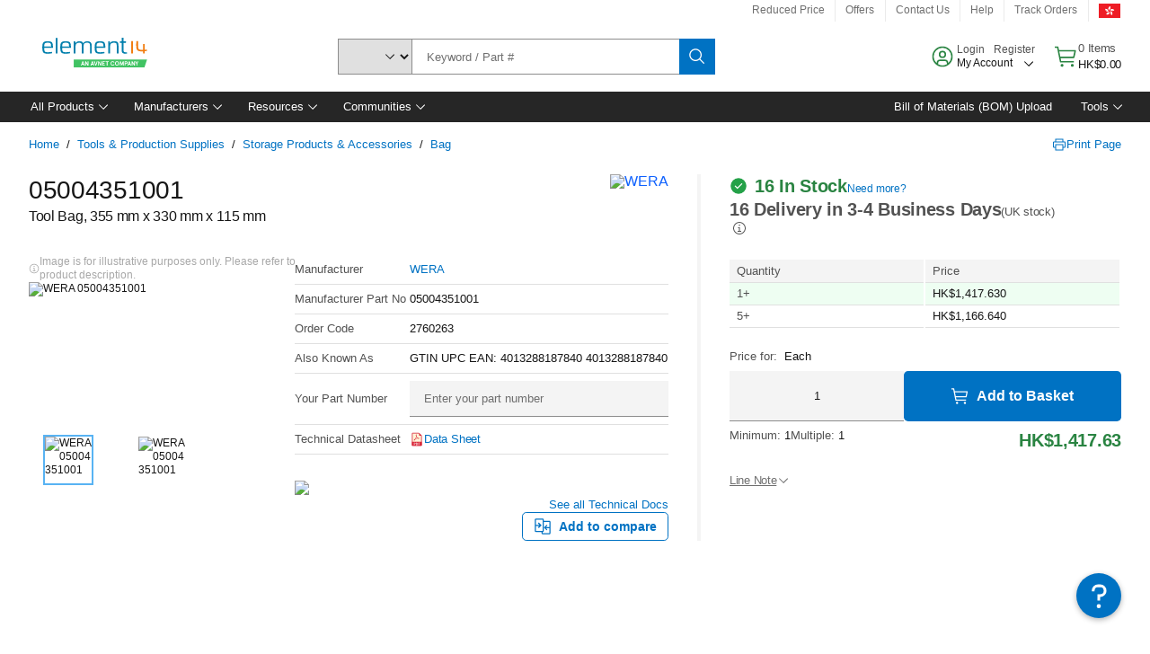

--- FILE ---
content_type: application/x-javascript;charset=utf-8
request_url: https://smetrics.element14.com/id?d_visid_ver=5.5.0&d_fieldgroup=A&mcorgid=106315F354E6D5430A4C98A4%40AdobeOrg&mid=92009427623276301745134791556668502363&ts=1769046490801
body_size: -40
content:
{"mid":"92009427623276301745134791556668502363"}